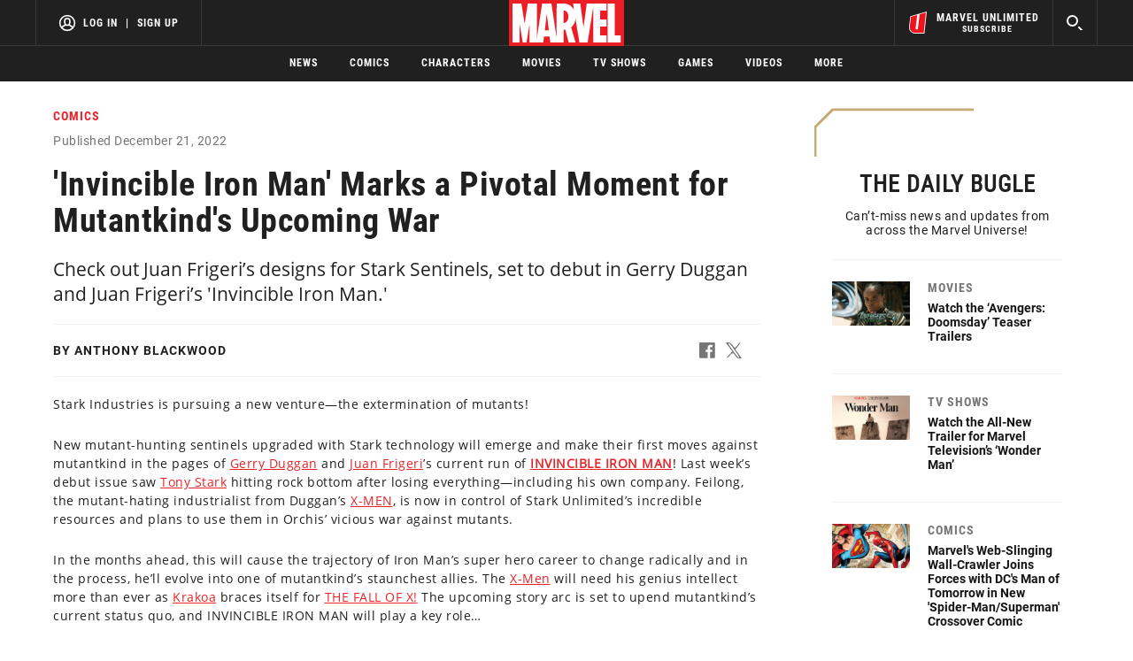

--- FILE ---
content_type: text/html; charset=utf-8
request_url: https://www.google.com/recaptcha/enterprise/anchor?ar=1&k=6LdY8_cZAAAAACuaDxPPyWpDPk5KXjGfPstGnKz1&co=aHR0cHM6Ly9jZG4ucmVnaXN0ZXJkaXNuZXkuZ28uY29tOjQ0Mw..&hl=en&v=PoyoqOPhxBO7pBk68S4YbpHZ&size=invisible&anchor-ms=20000&execute-ms=30000&cb=kenzxre8u4cf
body_size: 48845
content:
<!DOCTYPE HTML><html dir="ltr" lang="en"><head><meta http-equiv="Content-Type" content="text/html; charset=UTF-8">
<meta http-equiv="X-UA-Compatible" content="IE=edge">
<title>reCAPTCHA</title>
<style type="text/css">
/* cyrillic-ext */
@font-face {
  font-family: 'Roboto';
  font-style: normal;
  font-weight: 400;
  font-stretch: 100%;
  src: url(//fonts.gstatic.com/s/roboto/v48/KFO7CnqEu92Fr1ME7kSn66aGLdTylUAMa3GUBHMdazTgWw.woff2) format('woff2');
  unicode-range: U+0460-052F, U+1C80-1C8A, U+20B4, U+2DE0-2DFF, U+A640-A69F, U+FE2E-FE2F;
}
/* cyrillic */
@font-face {
  font-family: 'Roboto';
  font-style: normal;
  font-weight: 400;
  font-stretch: 100%;
  src: url(//fonts.gstatic.com/s/roboto/v48/KFO7CnqEu92Fr1ME7kSn66aGLdTylUAMa3iUBHMdazTgWw.woff2) format('woff2');
  unicode-range: U+0301, U+0400-045F, U+0490-0491, U+04B0-04B1, U+2116;
}
/* greek-ext */
@font-face {
  font-family: 'Roboto';
  font-style: normal;
  font-weight: 400;
  font-stretch: 100%;
  src: url(//fonts.gstatic.com/s/roboto/v48/KFO7CnqEu92Fr1ME7kSn66aGLdTylUAMa3CUBHMdazTgWw.woff2) format('woff2');
  unicode-range: U+1F00-1FFF;
}
/* greek */
@font-face {
  font-family: 'Roboto';
  font-style: normal;
  font-weight: 400;
  font-stretch: 100%;
  src: url(//fonts.gstatic.com/s/roboto/v48/KFO7CnqEu92Fr1ME7kSn66aGLdTylUAMa3-UBHMdazTgWw.woff2) format('woff2');
  unicode-range: U+0370-0377, U+037A-037F, U+0384-038A, U+038C, U+038E-03A1, U+03A3-03FF;
}
/* math */
@font-face {
  font-family: 'Roboto';
  font-style: normal;
  font-weight: 400;
  font-stretch: 100%;
  src: url(//fonts.gstatic.com/s/roboto/v48/KFO7CnqEu92Fr1ME7kSn66aGLdTylUAMawCUBHMdazTgWw.woff2) format('woff2');
  unicode-range: U+0302-0303, U+0305, U+0307-0308, U+0310, U+0312, U+0315, U+031A, U+0326-0327, U+032C, U+032F-0330, U+0332-0333, U+0338, U+033A, U+0346, U+034D, U+0391-03A1, U+03A3-03A9, U+03B1-03C9, U+03D1, U+03D5-03D6, U+03F0-03F1, U+03F4-03F5, U+2016-2017, U+2034-2038, U+203C, U+2040, U+2043, U+2047, U+2050, U+2057, U+205F, U+2070-2071, U+2074-208E, U+2090-209C, U+20D0-20DC, U+20E1, U+20E5-20EF, U+2100-2112, U+2114-2115, U+2117-2121, U+2123-214F, U+2190, U+2192, U+2194-21AE, U+21B0-21E5, U+21F1-21F2, U+21F4-2211, U+2213-2214, U+2216-22FF, U+2308-230B, U+2310, U+2319, U+231C-2321, U+2336-237A, U+237C, U+2395, U+239B-23B7, U+23D0, U+23DC-23E1, U+2474-2475, U+25AF, U+25B3, U+25B7, U+25BD, U+25C1, U+25CA, U+25CC, U+25FB, U+266D-266F, U+27C0-27FF, U+2900-2AFF, U+2B0E-2B11, U+2B30-2B4C, U+2BFE, U+3030, U+FF5B, U+FF5D, U+1D400-1D7FF, U+1EE00-1EEFF;
}
/* symbols */
@font-face {
  font-family: 'Roboto';
  font-style: normal;
  font-weight: 400;
  font-stretch: 100%;
  src: url(//fonts.gstatic.com/s/roboto/v48/KFO7CnqEu92Fr1ME7kSn66aGLdTylUAMaxKUBHMdazTgWw.woff2) format('woff2');
  unicode-range: U+0001-000C, U+000E-001F, U+007F-009F, U+20DD-20E0, U+20E2-20E4, U+2150-218F, U+2190, U+2192, U+2194-2199, U+21AF, U+21E6-21F0, U+21F3, U+2218-2219, U+2299, U+22C4-22C6, U+2300-243F, U+2440-244A, U+2460-24FF, U+25A0-27BF, U+2800-28FF, U+2921-2922, U+2981, U+29BF, U+29EB, U+2B00-2BFF, U+4DC0-4DFF, U+FFF9-FFFB, U+10140-1018E, U+10190-1019C, U+101A0, U+101D0-101FD, U+102E0-102FB, U+10E60-10E7E, U+1D2C0-1D2D3, U+1D2E0-1D37F, U+1F000-1F0FF, U+1F100-1F1AD, U+1F1E6-1F1FF, U+1F30D-1F30F, U+1F315, U+1F31C, U+1F31E, U+1F320-1F32C, U+1F336, U+1F378, U+1F37D, U+1F382, U+1F393-1F39F, U+1F3A7-1F3A8, U+1F3AC-1F3AF, U+1F3C2, U+1F3C4-1F3C6, U+1F3CA-1F3CE, U+1F3D4-1F3E0, U+1F3ED, U+1F3F1-1F3F3, U+1F3F5-1F3F7, U+1F408, U+1F415, U+1F41F, U+1F426, U+1F43F, U+1F441-1F442, U+1F444, U+1F446-1F449, U+1F44C-1F44E, U+1F453, U+1F46A, U+1F47D, U+1F4A3, U+1F4B0, U+1F4B3, U+1F4B9, U+1F4BB, U+1F4BF, U+1F4C8-1F4CB, U+1F4D6, U+1F4DA, U+1F4DF, U+1F4E3-1F4E6, U+1F4EA-1F4ED, U+1F4F7, U+1F4F9-1F4FB, U+1F4FD-1F4FE, U+1F503, U+1F507-1F50B, U+1F50D, U+1F512-1F513, U+1F53E-1F54A, U+1F54F-1F5FA, U+1F610, U+1F650-1F67F, U+1F687, U+1F68D, U+1F691, U+1F694, U+1F698, U+1F6AD, U+1F6B2, U+1F6B9-1F6BA, U+1F6BC, U+1F6C6-1F6CF, U+1F6D3-1F6D7, U+1F6E0-1F6EA, U+1F6F0-1F6F3, U+1F6F7-1F6FC, U+1F700-1F7FF, U+1F800-1F80B, U+1F810-1F847, U+1F850-1F859, U+1F860-1F887, U+1F890-1F8AD, U+1F8B0-1F8BB, U+1F8C0-1F8C1, U+1F900-1F90B, U+1F93B, U+1F946, U+1F984, U+1F996, U+1F9E9, U+1FA00-1FA6F, U+1FA70-1FA7C, U+1FA80-1FA89, U+1FA8F-1FAC6, U+1FACE-1FADC, U+1FADF-1FAE9, U+1FAF0-1FAF8, U+1FB00-1FBFF;
}
/* vietnamese */
@font-face {
  font-family: 'Roboto';
  font-style: normal;
  font-weight: 400;
  font-stretch: 100%;
  src: url(//fonts.gstatic.com/s/roboto/v48/KFO7CnqEu92Fr1ME7kSn66aGLdTylUAMa3OUBHMdazTgWw.woff2) format('woff2');
  unicode-range: U+0102-0103, U+0110-0111, U+0128-0129, U+0168-0169, U+01A0-01A1, U+01AF-01B0, U+0300-0301, U+0303-0304, U+0308-0309, U+0323, U+0329, U+1EA0-1EF9, U+20AB;
}
/* latin-ext */
@font-face {
  font-family: 'Roboto';
  font-style: normal;
  font-weight: 400;
  font-stretch: 100%;
  src: url(//fonts.gstatic.com/s/roboto/v48/KFO7CnqEu92Fr1ME7kSn66aGLdTylUAMa3KUBHMdazTgWw.woff2) format('woff2');
  unicode-range: U+0100-02BA, U+02BD-02C5, U+02C7-02CC, U+02CE-02D7, U+02DD-02FF, U+0304, U+0308, U+0329, U+1D00-1DBF, U+1E00-1E9F, U+1EF2-1EFF, U+2020, U+20A0-20AB, U+20AD-20C0, U+2113, U+2C60-2C7F, U+A720-A7FF;
}
/* latin */
@font-face {
  font-family: 'Roboto';
  font-style: normal;
  font-weight: 400;
  font-stretch: 100%;
  src: url(//fonts.gstatic.com/s/roboto/v48/KFO7CnqEu92Fr1ME7kSn66aGLdTylUAMa3yUBHMdazQ.woff2) format('woff2');
  unicode-range: U+0000-00FF, U+0131, U+0152-0153, U+02BB-02BC, U+02C6, U+02DA, U+02DC, U+0304, U+0308, U+0329, U+2000-206F, U+20AC, U+2122, U+2191, U+2193, U+2212, U+2215, U+FEFF, U+FFFD;
}
/* cyrillic-ext */
@font-face {
  font-family: 'Roboto';
  font-style: normal;
  font-weight: 500;
  font-stretch: 100%;
  src: url(//fonts.gstatic.com/s/roboto/v48/KFO7CnqEu92Fr1ME7kSn66aGLdTylUAMa3GUBHMdazTgWw.woff2) format('woff2');
  unicode-range: U+0460-052F, U+1C80-1C8A, U+20B4, U+2DE0-2DFF, U+A640-A69F, U+FE2E-FE2F;
}
/* cyrillic */
@font-face {
  font-family: 'Roboto';
  font-style: normal;
  font-weight: 500;
  font-stretch: 100%;
  src: url(//fonts.gstatic.com/s/roboto/v48/KFO7CnqEu92Fr1ME7kSn66aGLdTylUAMa3iUBHMdazTgWw.woff2) format('woff2');
  unicode-range: U+0301, U+0400-045F, U+0490-0491, U+04B0-04B1, U+2116;
}
/* greek-ext */
@font-face {
  font-family: 'Roboto';
  font-style: normal;
  font-weight: 500;
  font-stretch: 100%;
  src: url(//fonts.gstatic.com/s/roboto/v48/KFO7CnqEu92Fr1ME7kSn66aGLdTylUAMa3CUBHMdazTgWw.woff2) format('woff2');
  unicode-range: U+1F00-1FFF;
}
/* greek */
@font-face {
  font-family: 'Roboto';
  font-style: normal;
  font-weight: 500;
  font-stretch: 100%;
  src: url(//fonts.gstatic.com/s/roboto/v48/KFO7CnqEu92Fr1ME7kSn66aGLdTylUAMa3-UBHMdazTgWw.woff2) format('woff2');
  unicode-range: U+0370-0377, U+037A-037F, U+0384-038A, U+038C, U+038E-03A1, U+03A3-03FF;
}
/* math */
@font-face {
  font-family: 'Roboto';
  font-style: normal;
  font-weight: 500;
  font-stretch: 100%;
  src: url(//fonts.gstatic.com/s/roboto/v48/KFO7CnqEu92Fr1ME7kSn66aGLdTylUAMawCUBHMdazTgWw.woff2) format('woff2');
  unicode-range: U+0302-0303, U+0305, U+0307-0308, U+0310, U+0312, U+0315, U+031A, U+0326-0327, U+032C, U+032F-0330, U+0332-0333, U+0338, U+033A, U+0346, U+034D, U+0391-03A1, U+03A3-03A9, U+03B1-03C9, U+03D1, U+03D5-03D6, U+03F0-03F1, U+03F4-03F5, U+2016-2017, U+2034-2038, U+203C, U+2040, U+2043, U+2047, U+2050, U+2057, U+205F, U+2070-2071, U+2074-208E, U+2090-209C, U+20D0-20DC, U+20E1, U+20E5-20EF, U+2100-2112, U+2114-2115, U+2117-2121, U+2123-214F, U+2190, U+2192, U+2194-21AE, U+21B0-21E5, U+21F1-21F2, U+21F4-2211, U+2213-2214, U+2216-22FF, U+2308-230B, U+2310, U+2319, U+231C-2321, U+2336-237A, U+237C, U+2395, U+239B-23B7, U+23D0, U+23DC-23E1, U+2474-2475, U+25AF, U+25B3, U+25B7, U+25BD, U+25C1, U+25CA, U+25CC, U+25FB, U+266D-266F, U+27C0-27FF, U+2900-2AFF, U+2B0E-2B11, U+2B30-2B4C, U+2BFE, U+3030, U+FF5B, U+FF5D, U+1D400-1D7FF, U+1EE00-1EEFF;
}
/* symbols */
@font-face {
  font-family: 'Roboto';
  font-style: normal;
  font-weight: 500;
  font-stretch: 100%;
  src: url(//fonts.gstatic.com/s/roboto/v48/KFO7CnqEu92Fr1ME7kSn66aGLdTylUAMaxKUBHMdazTgWw.woff2) format('woff2');
  unicode-range: U+0001-000C, U+000E-001F, U+007F-009F, U+20DD-20E0, U+20E2-20E4, U+2150-218F, U+2190, U+2192, U+2194-2199, U+21AF, U+21E6-21F0, U+21F3, U+2218-2219, U+2299, U+22C4-22C6, U+2300-243F, U+2440-244A, U+2460-24FF, U+25A0-27BF, U+2800-28FF, U+2921-2922, U+2981, U+29BF, U+29EB, U+2B00-2BFF, U+4DC0-4DFF, U+FFF9-FFFB, U+10140-1018E, U+10190-1019C, U+101A0, U+101D0-101FD, U+102E0-102FB, U+10E60-10E7E, U+1D2C0-1D2D3, U+1D2E0-1D37F, U+1F000-1F0FF, U+1F100-1F1AD, U+1F1E6-1F1FF, U+1F30D-1F30F, U+1F315, U+1F31C, U+1F31E, U+1F320-1F32C, U+1F336, U+1F378, U+1F37D, U+1F382, U+1F393-1F39F, U+1F3A7-1F3A8, U+1F3AC-1F3AF, U+1F3C2, U+1F3C4-1F3C6, U+1F3CA-1F3CE, U+1F3D4-1F3E0, U+1F3ED, U+1F3F1-1F3F3, U+1F3F5-1F3F7, U+1F408, U+1F415, U+1F41F, U+1F426, U+1F43F, U+1F441-1F442, U+1F444, U+1F446-1F449, U+1F44C-1F44E, U+1F453, U+1F46A, U+1F47D, U+1F4A3, U+1F4B0, U+1F4B3, U+1F4B9, U+1F4BB, U+1F4BF, U+1F4C8-1F4CB, U+1F4D6, U+1F4DA, U+1F4DF, U+1F4E3-1F4E6, U+1F4EA-1F4ED, U+1F4F7, U+1F4F9-1F4FB, U+1F4FD-1F4FE, U+1F503, U+1F507-1F50B, U+1F50D, U+1F512-1F513, U+1F53E-1F54A, U+1F54F-1F5FA, U+1F610, U+1F650-1F67F, U+1F687, U+1F68D, U+1F691, U+1F694, U+1F698, U+1F6AD, U+1F6B2, U+1F6B9-1F6BA, U+1F6BC, U+1F6C6-1F6CF, U+1F6D3-1F6D7, U+1F6E0-1F6EA, U+1F6F0-1F6F3, U+1F6F7-1F6FC, U+1F700-1F7FF, U+1F800-1F80B, U+1F810-1F847, U+1F850-1F859, U+1F860-1F887, U+1F890-1F8AD, U+1F8B0-1F8BB, U+1F8C0-1F8C1, U+1F900-1F90B, U+1F93B, U+1F946, U+1F984, U+1F996, U+1F9E9, U+1FA00-1FA6F, U+1FA70-1FA7C, U+1FA80-1FA89, U+1FA8F-1FAC6, U+1FACE-1FADC, U+1FADF-1FAE9, U+1FAF0-1FAF8, U+1FB00-1FBFF;
}
/* vietnamese */
@font-face {
  font-family: 'Roboto';
  font-style: normal;
  font-weight: 500;
  font-stretch: 100%;
  src: url(//fonts.gstatic.com/s/roboto/v48/KFO7CnqEu92Fr1ME7kSn66aGLdTylUAMa3OUBHMdazTgWw.woff2) format('woff2');
  unicode-range: U+0102-0103, U+0110-0111, U+0128-0129, U+0168-0169, U+01A0-01A1, U+01AF-01B0, U+0300-0301, U+0303-0304, U+0308-0309, U+0323, U+0329, U+1EA0-1EF9, U+20AB;
}
/* latin-ext */
@font-face {
  font-family: 'Roboto';
  font-style: normal;
  font-weight: 500;
  font-stretch: 100%;
  src: url(//fonts.gstatic.com/s/roboto/v48/KFO7CnqEu92Fr1ME7kSn66aGLdTylUAMa3KUBHMdazTgWw.woff2) format('woff2');
  unicode-range: U+0100-02BA, U+02BD-02C5, U+02C7-02CC, U+02CE-02D7, U+02DD-02FF, U+0304, U+0308, U+0329, U+1D00-1DBF, U+1E00-1E9F, U+1EF2-1EFF, U+2020, U+20A0-20AB, U+20AD-20C0, U+2113, U+2C60-2C7F, U+A720-A7FF;
}
/* latin */
@font-face {
  font-family: 'Roboto';
  font-style: normal;
  font-weight: 500;
  font-stretch: 100%;
  src: url(//fonts.gstatic.com/s/roboto/v48/KFO7CnqEu92Fr1ME7kSn66aGLdTylUAMa3yUBHMdazQ.woff2) format('woff2');
  unicode-range: U+0000-00FF, U+0131, U+0152-0153, U+02BB-02BC, U+02C6, U+02DA, U+02DC, U+0304, U+0308, U+0329, U+2000-206F, U+20AC, U+2122, U+2191, U+2193, U+2212, U+2215, U+FEFF, U+FFFD;
}
/* cyrillic-ext */
@font-face {
  font-family: 'Roboto';
  font-style: normal;
  font-weight: 900;
  font-stretch: 100%;
  src: url(//fonts.gstatic.com/s/roboto/v48/KFO7CnqEu92Fr1ME7kSn66aGLdTylUAMa3GUBHMdazTgWw.woff2) format('woff2');
  unicode-range: U+0460-052F, U+1C80-1C8A, U+20B4, U+2DE0-2DFF, U+A640-A69F, U+FE2E-FE2F;
}
/* cyrillic */
@font-face {
  font-family: 'Roboto';
  font-style: normal;
  font-weight: 900;
  font-stretch: 100%;
  src: url(//fonts.gstatic.com/s/roboto/v48/KFO7CnqEu92Fr1ME7kSn66aGLdTylUAMa3iUBHMdazTgWw.woff2) format('woff2');
  unicode-range: U+0301, U+0400-045F, U+0490-0491, U+04B0-04B1, U+2116;
}
/* greek-ext */
@font-face {
  font-family: 'Roboto';
  font-style: normal;
  font-weight: 900;
  font-stretch: 100%;
  src: url(//fonts.gstatic.com/s/roboto/v48/KFO7CnqEu92Fr1ME7kSn66aGLdTylUAMa3CUBHMdazTgWw.woff2) format('woff2');
  unicode-range: U+1F00-1FFF;
}
/* greek */
@font-face {
  font-family: 'Roboto';
  font-style: normal;
  font-weight: 900;
  font-stretch: 100%;
  src: url(//fonts.gstatic.com/s/roboto/v48/KFO7CnqEu92Fr1ME7kSn66aGLdTylUAMa3-UBHMdazTgWw.woff2) format('woff2');
  unicode-range: U+0370-0377, U+037A-037F, U+0384-038A, U+038C, U+038E-03A1, U+03A3-03FF;
}
/* math */
@font-face {
  font-family: 'Roboto';
  font-style: normal;
  font-weight: 900;
  font-stretch: 100%;
  src: url(//fonts.gstatic.com/s/roboto/v48/KFO7CnqEu92Fr1ME7kSn66aGLdTylUAMawCUBHMdazTgWw.woff2) format('woff2');
  unicode-range: U+0302-0303, U+0305, U+0307-0308, U+0310, U+0312, U+0315, U+031A, U+0326-0327, U+032C, U+032F-0330, U+0332-0333, U+0338, U+033A, U+0346, U+034D, U+0391-03A1, U+03A3-03A9, U+03B1-03C9, U+03D1, U+03D5-03D6, U+03F0-03F1, U+03F4-03F5, U+2016-2017, U+2034-2038, U+203C, U+2040, U+2043, U+2047, U+2050, U+2057, U+205F, U+2070-2071, U+2074-208E, U+2090-209C, U+20D0-20DC, U+20E1, U+20E5-20EF, U+2100-2112, U+2114-2115, U+2117-2121, U+2123-214F, U+2190, U+2192, U+2194-21AE, U+21B0-21E5, U+21F1-21F2, U+21F4-2211, U+2213-2214, U+2216-22FF, U+2308-230B, U+2310, U+2319, U+231C-2321, U+2336-237A, U+237C, U+2395, U+239B-23B7, U+23D0, U+23DC-23E1, U+2474-2475, U+25AF, U+25B3, U+25B7, U+25BD, U+25C1, U+25CA, U+25CC, U+25FB, U+266D-266F, U+27C0-27FF, U+2900-2AFF, U+2B0E-2B11, U+2B30-2B4C, U+2BFE, U+3030, U+FF5B, U+FF5D, U+1D400-1D7FF, U+1EE00-1EEFF;
}
/* symbols */
@font-face {
  font-family: 'Roboto';
  font-style: normal;
  font-weight: 900;
  font-stretch: 100%;
  src: url(//fonts.gstatic.com/s/roboto/v48/KFO7CnqEu92Fr1ME7kSn66aGLdTylUAMaxKUBHMdazTgWw.woff2) format('woff2');
  unicode-range: U+0001-000C, U+000E-001F, U+007F-009F, U+20DD-20E0, U+20E2-20E4, U+2150-218F, U+2190, U+2192, U+2194-2199, U+21AF, U+21E6-21F0, U+21F3, U+2218-2219, U+2299, U+22C4-22C6, U+2300-243F, U+2440-244A, U+2460-24FF, U+25A0-27BF, U+2800-28FF, U+2921-2922, U+2981, U+29BF, U+29EB, U+2B00-2BFF, U+4DC0-4DFF, U+FFF9-FFFB, U+10140-1018E, U+10190-1019C, U+101A0, U+101D0-101FD, U+102E0-102FB, U+10E60-10E7E, U+1D2C0-1D2D3, U+1D2E0-1D37F, U+1F000-1F0FF, U+1F100-1F1AD, U+1F1E6-1F1FF, U+1F30D-1F30F, U+1F315, U+1F31C, U+1F31E, U+1F320-1F32C, U+1F336, U+1F378, U+1F37D, U+1F382, U+1F393-1F39F, U+1F3A7-1F3A8, U+1F3AC-1F3AF, U+1F3C2, U+1F3C4-1F3C6, U+1F3CA-1F3CE, U+1F3D4-1F3E0, U+1F3ED, U+1F3F1-1F3F3, U+1F3F5-1F3F7, U+1F408, U+1F415, U+1F41F, U+1F426, U+1F43F, U+1F441-1F442, U+1F444, U+1F446-1F449, U+1F44C-1F44E, U+1F453, U+1F46A, U+1F47D, U+1F4A3, U+1F4B0, U+1F4B3, U+1F4B9, U+1F4BB, U+1F4BF, U+1F4C8-1F4CB, U+1F4D6, U+1F4DA, U+1F4DF, U+1F4E3-1F4E6, U+1F4EA-1F4ED, U+1F4F7, U+1F4F9-1F4FB, U+1F4FD-1F4FE, U+1F503, U+1F507-1F50B, U+1F50D, U+1F512-1F513, U+1F53E-1F54A, U+1F54F-1F5FA, U+1F610, U+1F650-1F67F, U+1F687, U+1F68D, U+1F691, U+1F694, U+1F698, U+1F6AD, U+1F6B2, U+1F6B9-1F6BA, U+1F6BC, U+1F6C6-1F6CF, U+1F6D3-1F6D7, U+1F6E0-1F6EA, U+1F6F0-1F6F3, U+1F6F7-1F6FC, U+1F700-1F7FF, U+1F800-1F80B, U+1F810-1F847, U+1F850-1F859, U+1F860-1F887, U+1F890-1F8AD, U+1F8B0-1F8BB, U+1F8C0-1F8C1, U+1F900-1F90B, U+1F93B, U+1F946, U+1F984, U+1F996, U+1F9E9, U+1FA00-1FA6F, U+1FA70-1FA7C, U+1FA80-1FA89, U+1FA8F-1FAC6, U+1FACE-1FADC, U+1FADF-1FAE9, U+1FAF0-1FAF8, U+1FB00-1FBFF;
}
/* vietnamese */
@font-face {
  font-family: 'Roboto';
  font-style: normal;
  font-weight: 900;
  font-stretch: 100%;
  src: url(//fonts.gstatic.com/s/roboto/v48/KFO7CnqEu92Fr1ME7kSn66aGLdTylUAMa3OUBHMdazTgWw.woff2) format('woff2');
  unicode-range: U+0102-0103, U+0110-0111, U+0128-0129, U+0168-0169, U+01A0-01A1, U+01AF-01B0, U+0300-0301, U+0303-0304, U+0308-0309, U+0323, U+0329, U+1EA0-1EF9, U+20AB;
}
/* latin-ext */
@font-face {
  font-family: 'Roboto';
  font-style: normal;
  font-weight: 900;
  font-stretch: 100%;
  src: url(//fonts.gstatic.com/s/roboto/v48/KFO7CnqEu92Fr1ME7kSn66aGLdTylUAMa3KUBHMdazTgWw.woff2) format('woff2');
  unicode-range: U+0100-02BA, U+02BD-02C5, U+02C7-02CC, U+02CE-02D7, U+02DD-02FF, U+0304, U+0308, U+0329, U+1D00-1DBF, U+1E00-1E9F, U+1EF2-1EFF, U+2020, U+20A0-20AB, U+20AD-20C0, U+2113, U+2C60-2C7F, U+A720-A7FF;
}
/* latin */
@font-face {
  font-family: 'Roboto';
  font-style: normal;
  font-weight: 900;
  font-stretch: 100%;
  src: url(//fonts.gstatic.com/s/roboto/v48/KFO7CnqEu92Fr1ME7kSn66aGLdTylUAMa3yUBHMdazQ.woff2) format('woff2');
  unicode-range: U+0000-00FF, U+0131, U+0152-0153, U+02BB-02BC, U+02C6, U+02DA, U+02DC, U+0304, U+0308, U+0329, U+2000-206F, U+20AC, U+2122, U+2191, U+2193, U+2212, U+2215, U+FEFF, U+FFFD;
}

</style>
<link rel="stylesheet" type="text/css" href="https://www.gstatic.com/recaptcha/releases/PoyoqOPhxBO7pBk68S4YbpHZ/styles__ltr.css">
<script nonce="muXzwvyM_LV3vXV799x91A" type="text/javascript">window['__recaptcha_api'] = 'https://www.google.com/recaptcha/enterprise/';</script>
<script type="text/javascript" src="https://www.gstatic.com/recaptcha/releases/PoyoqOPhxBO7pBk68S4YbpHZ/recaptcha__en.js" nonce="muXzwvyM_LV3vXV799x91A">
      
    </script></head>
<body><div id="rc-anchor-alert" class="rc-anchor-alert"></div>
<input type="hidden" id="recaptcha-token" value="[base64]">
<script type="text/javascript" nonce="muXzwvyM_LV3vXV799x91A">
      recaptcha.anchor.Main.init("[\x22ainput\x22,[\x22bgdata\x22,\x22\x22,\[base64]/[base64]/bmV3IFpbdF0obVswXSk6Sz09Mj9uZXcgWlt0XShtWzBdLG1bMV0pOks9PTM/bmV3IFpbdF0obVswXSxtWzFdLG1bMl0pOks9PTQ/[base64]/[base64]/[base64]/[base64]/[base64]/[base64]/[base64]/[base64]/[base64]/[base64]/[base64]/[base64]/[base64]/[base64]\\u003d\\u003d\x22,\[base64]\\u003d\\u003d\x22,\x22ScK6N8KQw65eM2UFw6bCol/Cv8O9eEPDokTCq24+w77DtD1rMMKbwpzCl2fCvR5vw4EPwqPCr2HCpxLDhFjDssKeOcOzw5FBVMOEJ1jDi8OMw5vDvHsiIsOAwrjDpWzCnkB6J8KXYXTDnsKZTRDCszzDi8KuD8Oqwpp/AS3ChTrCujpnw5rDjFXDrsOwwrIAHDBvSg98Ng4rIsO6w5sXRXbDh8Opw6/DlsODw4/DlnvDrMK/[base64]/ChwvCh8OASF9EZsOCKcOfwo0FwrjCp8KgXW55w4zCulJuwo05NsOFeCM+dgYfdcKww4vDocODwprCmsOrw4lFwpRicAXDtMKVa1XCnxNRwqFrVcKpwqjCn8Klw4zDkMO8w7EswosPw43DrMKFJ8KqwqLDq1xXWnDCjsOlw5psw5kBwr4Awr/[base64]/eBY8NMOmSMO4N1MCT8KRw7bCvMO6wozCmcKVZTHDlMK7wpTCpBoDw7pWwqzDlBXDtUDDlcOmw6/CpkYPe2xPwptZGgzDrlTCpnduLHh1HsKQSMK7wofCt2MmPyLCscK0w4jDjhLDpMKXw47CtwRKw69XZMOGOhFOYsOkcMOiw6/CrzXCplwcE3XCl8KfMHtXa3F8w4HDuMOPDsOAw4E8w58FO3NncMK6RsKww6LDjcKHLcKFwpMEwrDDtxfDn8Oqw5jDiV4Lw7c4w7LDtMK8E2wTF8O5MMK+f8O/woFmw78nAznDkFAKTsKlwqQLwoDDpxrCtxLDuSTCvMOLwofCq8OEeR8MW8OTw6DDjcOpw4/Cq8ONBHzCnnHDpcOvdsK/w49hwrHCkMORwp5Qw5FDZz0Cw7fCjMOeAsOyw51IwrXDrWfChyjCuMO4w6HDkMOeZcKSwoYOwqjCu8OCwp5wwpHDnhLDvBjDkkYIwqTCi3rCrDZObMKzTsOBw55Nw53Du8OUUMKyOXVtesOtw6TDqMOvw7LDncKBw57Co8O8JcKIeDrDl2XDo8OIwp/ChsOTw5XCjMKjI8OVw68CeFxFcHbDucO/GsOgwpdew5Qsw5/DksKow7kawpzDj8KwV8OHwo4xw5M5BcOVazLCjl3CuSJsw4TCrsKFIhPCkQ4ZFVTCt8K/QMOwwqd8w4PDrMOPFCgBAcKZE0VAY8OOcCXDnwxjw6XCnTdSwqLCvz3CihQnwpc6wq3DnsOWwqjCrT16VcORAsKjXRVtaiXDrDvCosKWwrHDpBh6w5TDqMKcJ8KNEsONbcKrw6jCt1bDoMOyw7dxw61Cwr/CiwjCoxAdE8OAw5fCncKMwrIPQcOPwozCn8OSGy3CvgXDvyrDtUAMclrClcO/wqBjLVbDt2NDZXUMwrVEw43CtRgoZcOIw6N5IcK4RD8Nw5Y8RsK8w48uw6heFWVAb8Ovw6ZdImjDjMKQIcK4w4MHJsONwos+QHHDi3vCiQHDiCbDtkF7w4Y3acOswp8Uw6wJd0bDgcOfUMK4w4vDqXXDql5Ew7/DokXDv1DChsK/wrfDtQk7RV/DnMOhwoRWwrtSF8KeGmrCp8KzwoHCsy1IOSrDqMOuw5guFAfCq8K5woJBw4rCucOye2omXcK5w7Esw6/DjcOqe8KBw7fDuMOKw75gAiJxwr7CrHXCocK2w7fCssK+E8OewrDCkwx3w5zCiEkfwoPCsXcvwqgbwoTDuXk6wp9nw43CksOlVT/Dj27DnTbClT4aw7vDtErDoR/Dm0XCh8Ouw5DCqwgGd8OWwpDDmBISwqbDmxDDviLDqcKvWcKLfnrCh8ODw7HDt2fDtRorwpVGwrnDncOrC8KDRMO6dcOEwq1Zw7FowpgIwqkxwp/DgFXDisKvwovDmcK6w73Dg8OOwokREivDoXFQw7AOBMO1wrJ7Z8OgYjhPwrIVwoVHwrjDg3jCnRDDh17Dn2QZXF1KNcKtIRfCncO4wq93IMOTXsOXw5rCjX/CtsOZUcOTw6wSwoEkAggFwpBUwqgyYsOOZcOyTXxlwo7CocOFwo/CjsKUNsO3w6fCj8OVRsKqCmjDvSzDpTLCo2zDlcO5wo3DoMOuw6TCnQpBOwMLcMKQw73CgjN4wrNIXS3DshPDqcOcwobCqiTDuXHCm8Kqw5PDsMKvw5/DryUMbMOKY8KeJhzDly/Do2TDpcOmSBjCoilxwo5rw4/CisK/AntOwoQVw4/[base64]/Dr8Kew41wW8KIOEzCkh4ww4HDh8O4CcKxwohmLMO0wpp2WsO4w4MXJ8KkYMOFTihJwozDih3Dg8OlBsKWwp/ClMORwpdtw67ClWbCrcO/[base64]/wrpMPcOOw4DCssOOT3vDvsOqwqlebcO5wpnChMK5NcOYwoxDRCvDrGoKw5PCqCLDlsKhC8OEP0NKw5vDmH47wqliFcKlOFDCtMO7w6Usw5DCnsKSVsOVw4k2DMKzNsO3w7cxw4ECw6fCs8OCwoIgw7bDtsK2wq7DjcOfFMOuw65TYlBVbcKWSGHDvE/CuTPClsK1dU0Mw799w7UFw4rChTdyw63CkcKOwpIJJMOJwprDrCMLwpRORlnCiHUBw5JTCR1TXwbDoCVmZ0pNw6ptw4Bhw4TCp8OBw5rDk2DCnRd2w6TCrmVDcx/[base64]/DggthGsObT8KJEA1SPjLDpcKsw6Jjwp/Du3www7nCsSRfCMKKDMKQU1DCuk/Ds8K2A8KjwpfDpcKcK8KlVsKXF0Mgw6NewpPCpQ8Wf8Oewq4SwozDgMK3EQvCksKXwpFfdnLDgXkKwrHDl13CjcOJe8OUKsOJNsOiFA/DkEA8DMKEacOBwqzDkEtrOsOAwr9wEwTClMOzwrPDt8O8PGR0wqTCilPDsx0zw7sHw5VBwq/CsRIzw6M2wqxRw6LCrcKEwo1IKAxpNUIsCyXCj2jCrcOpwrVkw5pNJsOGwpJqZz5Hw5cbw5HDm8Kzw4ZZQ17Di8OqUsOdKcKkwr3CjsO/LRjDsxkOZ8KAYMKWw5HCgUcmcSA4P8KYUcKnWsObwqdCwrXDjcKtBTLDg8KQwqdfwrotw5jCskcIw40XXBUSwozDgVgPLjoew7/[base64]/[base64]/ChMKUw77DnmvClsKTwrxwZgTDgMKbw7rCmwrDnMO1wqzDgS/CvsKcUsOHU3cdMkTDiTjCtcKVU8OcCcKSZBVJbiZmw58dw7rCr8KoEMOpF8Kww6l/Rnx2woVHHzDDiRUFU2vCqH/CqMK8wpzDjcOVw59PNmrDsMKVwqvDi1YIwrsWCMKEwr3DuDzCkT1kYcOYw6QLMlxuIcOUKsOfKinDhxHCqi46w57CoGR4w5fDvVBrw4fDqBM4cz4HFjjCrsK6CDddYMKOciQEwoVKASE8YHF4FXcawq3DhcKrwqbDg2rDsypwwqF/w7TDoV7CmcOjw4Y3DgA2J8ONw6nDqXhJwoTCmcKoRgzDhMOUOcKiwrAJwpfDhEIdCRsWPGXCsWB9NMO/wqYLw41awqZGwqTDr8OFw6tQeEoVW8KCw7pXfcKqRMOdEjbDkkY+w7/CsHXDqcKRXE/[base64]/[base64]/w4nDr8OTw67DtcOEw6jCisKUw4Rqw7dwSsOsdsKaw5Brw4nCni9RIWMXC8OCHmNTY8KVETPDpSVlWVU3wprClMOgw7nCq8O/QsOycsKuUFJmwpJcwp7CiVA8SsOUcQPDln/Cu8KsIU3ClcKhBsOqVydpM8ODI8O8fF7Duyp/wp0KwolnZ8K/[base64]/MsKBLwvDs8KbdMKPwrrCqxzCtMOfXsK2VXnCtD/DscOQOzHDhwfDtcKzCMOuOW1yRVRqe3HChsOcwogLwrtyYyp5wqnDnMKNwpfDgsOqw4XCky4hesOiPgfDuzFGw4XCl8OgYcODwp/DiQHDlsKpwogmBsO/wofDg8O4QQAsdMKsw4fCkncaTXFyw57DrsK6w4sLXSvDrMOswqPDgcOrwrLDnxxbw4ZEw4DCgE7DtsOdP2lpN0cjw4l8Q8Kaw5NvXnLDqsKTwoXDskstB8KgBMOcw6Yow4x2GsOVMWrDhzI3T8OSw4h8wp8cXlNQwoI0TX3CrnbDu8KYw51BOMO/a0vDi8OBw5TDuS/CqcOsw5TChcOxWcOxD2LChsKGw4jCojcJfWXDlWLDpCbDuMKkVEhsG8K5eMOOOFwNLhYgw5RrZj/[base64]/Dj0DDvVNeB8KabntJIWLDgmBYw6TCqFXCiMOgA0Qhw7UDeEdaw4/DlsOYM0rClENxd8O1N8K7LcOzc8OCwpwrwr3CvhpODmHDgyfDk1PCrDhDccKbwoJIE8KBY04Owp/CusKINXxbesOkJsKNwqnCpyLChCcoNHpmwpLCm0nDoGPDg2xUBhpPwrfCjUHDtcODw60hw4t1UHl2w5M3E2Z5EcO2w5J9w6VAw7dXwqbDpcKUw4rDiEjDpQXDnsKlZGZTaiHCqMO0w7DDqUjDmzIPSjjCgMKoXsOIw6w/[base64]/UMKEbsOlwqBvEsOUw5teOF45w6zCpxU6XMO6f8KSEMOywqoMU8Ktw7TCpwEAORETHMOVKMKVw5ksOE3DqnA6NsOFwpPDq0bDjwBPw5zCizfCnMKFwrXDqR4oVUFVCMOrwroSC8OUwq/DjMKnwpXDvjk/w4pRelp8OcOSw43Ck1MYf8KYwpjCu1x4QEvCuQs5RsOTJMKsRj/DhcK6Y8KnwrA1wpnDkyjDmAxFDSBAJX/DtMOTEgvDj8KgBsOVAXxCccK/w4l2BMKyw4Jdw7HCvDDCnMKBRUjCsjrDiXzDkcKpw4N1T8KDw7rDksKHLMOgw5jCiMOFwqcOw5LDm8OIZGotw7TCkiU6fQ/[base64]/DvsOXcMOrw5vDjDvDhsOmVMKPLBdRQgArOcKAwqrCrkjCnsOpCsK6w6DCvwDDgcO2w4s/wrgEw7cMCsKMKSPDssKmw7PCksO2w60cw6wgfETDtF8xecOhw5XCnVrCncOYecO0RMKPw7dcwr7Dl0XDswt9cMKgHMOgMxEsL8KyT8OQwqQ1DMOZc3rDhsK9w4zDocKQaUTDq08IR8KaKFjCjMOCw6oDwrJNJzdDacKaOcKpw4nCvMOJw4/CucK+w43Cq1jDhsKnw6BwNRDCs3/Ct8KAWMOowr3ClUxowrvCsi0PwrfCuFDDlDR9R8Knwopdw7Jtw7XDpMKpw5DDqi16XT3CscOTO0sRYcOaw4VmCSvClMKcwrjCjiEWw60iYRouwrYkw6/CgsKJwrAfw5TCisOqwrZnw5Q9w7AcIknDshhBFAMHw64FRX9cKcKZwpjDuAZTUFUmw7HDjsKrMlwnMEgqwqjDscKbw6bDucOWw75Vw4zCkMOBw4h0ZMOdwoTDrMK6wqjCgA1Qw4bCh8KjfMOaJ8K8w7jDgMOGJcOlTm8MZETCskcJw6d5wp/[base64]/CrmbCgy7DscO5w6loCMOJw6fCtxUZNcOew6cEw79rS8KLdMKtw750ez4Awr49wpwdPDlyw4k8w59Uwq8yw6coBhUoWjZYw7kBHA1GHcOkDEXDg0ZLLVtCw79hecKzEX/[base64]/DrMKAwp/[base64]/w55MZ8KvwrTDuMKHw63Dn8K3AsKoIxTDv8KsbCpbD8OnfDnDjsKeY8OJQ1p+CMORGHsQw6bDqjg/X8O9w7Aww6TCn8KHwr7CvcKaw4vCozvCoV/[base64]/CqF5Qw57DpGzDgcK6wqJHe8K4wprCmX/[base64]/[base64]/[base64]/cx9eCljDsBRVwp8PRFTDhsKGM8OBfcK+wpMXwpjChzhuw7/CjMKPaMO4Mx/DtsK8woxBchDCisK3S3QkwrEGasOZw5g+w4/DmSbCigTCpBfDq8OAB8KpwqrDhR3DlsKMwpLDiXV6McKTC8Kjw4DDlxXDtsKiR8Kqw5vClMKbPVpdwrDCjXrDs0jDv2t4bcONdWlAIMK1w5rChcKfZl7CvRHDmjDCssK8w5JcwqwWbcO3w4/[base64]/[base64]/RxvClMO3woM5XMOZwp/CuMOOwrByElXDqUIiE2gmMcO8KXZDXUbCj8OCSThTZ1FLw4PCvcOawq/[base64]/CvhwOL8Ksw77Co8KmSMOdw6PDqghVwo5pwrZwNhTCicO9K8OxwpFIempLKg1ICcKvIndgfCHDjzl0OjRHwo/DtwXClcKZwpbDvsO1w41SJjHDlcK5w7FLGQ7DiMOsARxwwohbXz9CacOHw57CpMOUw5RWw688YxvCu0dOMMKbw6pEScKHw5Y5wp5aQMKRwoItPkUUw7Z7TsKJwpp/[base64]/CsMOsI8OBw64aImMyw5fCn1JqTRzCiiAfUwIyw4wCw6fDtcOMw6VONA0nZjMgw43Cn0DCtDk8McKLUyHDocONM1fDqDXCs8KrZEpRQ8Kqw6bCmEodw77CvMOpVsOVwqTCvsOAwqQbwqTDp8KgH2/[base64]/CkMO/w49kTcKHdm3CmD3DvzvCsMKMEwR8csO/w4HCplPCp8K7woXCnWJrfiXCjMOfw4PCu8OuwrzCiApawqHDu8OawoF0w6EOw64KM1EOw5nDqMKCWl3Co8KtBW7Ds2vCkcOIYlMwwoFfw4tpw7FIw63DrS1Qw5QpL8ORw4ppwqbDmywtSMO0wq/CuMOHGcO2KxNKZFohXRbCp8OZGcO/LMOew54BN8OMQ8KxOsKfLcOXw5fDohXDsEZ5AgrDtMKAb2zCmcOjw6PDmsKGV3HDkMKqUC5cBUjDmjEawqDCq8KoNsOBWsKCwr7DohjCmDNQw7vDqcOrOiTDvwQ/H0jDjl8NUGFBHkrDhFsNwq5NwqUhXVZYw7ZmbcKXPcKxAMOIwp/[base64]/Cnkt7AMOFwoxrVMO6wpJdwrTCi8KQFC3CqcKGf0fDig48w68bYsKwYsOCRMKAwqI2w7LCsx5ywpo6wpolw6Yhw59ZZMKtZkRawp8/wr92IHXCv8ODwqzDnAUbw6JbXMKkw5fDo8K1fTNuw5PCm0fCjjvCtsKtay09wrfCqTAdw6rCtltGT1PDu8OUwoQSwpPChsOdwoY/woEUGcOyw5/CmlfCqsOzwqfCpcKqwrBGw40uPD/[base64]/wrfCklZsLMKtecOkwpZMwpJTbyAswqXCmCvCvMK7DkQKXitdOyXCosK6ZR7DuW7Cn2skGcO2w7vCj8O1AAogw60ZwrnDums0Z2/[base64]/IMKhMsOcw7B/w4J7RW4QwoNyH8Ktw6JKw4rDhHlOw45wYcKuZWplwrTCs8KtVcO9wr0gFig9EsKZblnDijdZwrTDrsOEDnjCmDrCiMOUBMKWd8KBWcOPwqTCuw0iw74hw6DDhVLCn8K8GcOSwr/ChsOGw6Iyw4ZUwoAcbTHCvMKTZsKYAcKVAU7CmEnCu8Kiw4fCtQEIw4hxwojDr8O4wpMlw7LDpcKnBsO2fcKPYsKccGLCgn9HwoTCrm5TUnHCvcOje29RHMOsK8KKw4V3QVPDucO3IMOFXAjDjUfCp8K3w5LDvkQjwr0uwrFNw5jCog/CmcKbTTYow7E4wpjDqsOFwrDCg8Obw61SwojDs8KSw4vDqMKmwqrDoAzCiH9VLjcnw7fDuMOvw7cAYF4KGDbCmTgWGcKRw5sgw7jDusKGw7XDhcOHw6cBw6s9CcO2wpcBwpR2CcKww4/Cj1/CrcKBw4zDrMKcAcKpccOfwopnesOJQcKXSnXCicOhw4bDrC7CgMKbwo0Nwo/DvcKWwoTCt3t1wqPDmsOqGsOaQMOuKcOEBcOfw6xVwoHCl8OCw4XDvsOxw5/DhsK0SMKpw5Ulw4l8HMOXw4kzwoHDlCoZWXANw7BNwpRTDB9sHcOCwpzDkMKSw5fCnjLDrzs6JsOyIcODQsOWw7nChcOQXxXDrWVeOzXDncOrMMOzEXMLasOpOljDjsO8HsKGwqfCisOKF8KBw6DDhVXDiyTClGLCp8KXw6/[base64]/[base64]/CswEww4PDtsKlRk3DkGvDncKUwphxw7ocbcK8w5B0J8O4aTfDm8KqGivDrXPDgQsSTcOpaFXDqE3CqDPCkH7CmGPDkGsNTcKGQsKxwqvDvcKBwpvDqgTDgnLCgk/CucK1w5tfDxDDqw/CkSTCrsOIMsOmw6p1wqsdWsKRUHB3w410e3Z2wrPCpsOUB8KwCizCoUHCrsOXw6rCvRhHwoXDnU3DsVIHIQ/DlUsucj/[base64]/CgMOmwovDsMO9w5szUhsQw7xfwpPDqMKOw4ElwrAewqPCglodw7Fsw45Ww7I+w4pIw5PChcKwHm/CvmAtwqN8d1M9woTCqsO3KMKOMH3DsMKHVcK2wp3DuMOhM8KQw6vCgsOywpx7w4dRDsKsw4kjwp8qMG5UT15wG8KTQF/DnMKQdsOuS8Kyw6oFw4dhSQ4HOcOXw4jDuwQcOsKuw6DCrcOewo/[base64]/G3rDknV5WVolNgXColRjRATChjfDvx4fw5jDtTAiw47CocK5Dl5bwqfDv8Oqw5dSwrRrw754eMOBwo7CkjLDinnCqlVTw4rDsj3DgcKJwpZJwrxuZ8OhwrjCisO/wrNVw6s/[base64]/WivDtsODWCbDqFXCjXbCoMKTwrnCi8K+Fj3Dk8OsLTdGwp46FWdFw5EFFkDDmgPCsQgnbsO+YcKnw5bDjn3Dh8Oaw7bDinjDtSzDugPCgMOqwopUw7pFJm4bf8OJwoXCgnbCp8OewoHDsCFbEVdFSBbDmgl0w7/[base64]/DljAgw7LCjcKaXRFsw5kuRcOMTcOpw79xAMOqPkFOS2dowqEVOCfCpivCp8OlVEjDusO/wpjCmMKXKTMTwovCk8OJw6DCpFjCuhwJYDJeI8KqBcOKccOLf8Kuwrgiwr/Ct8OdNcK4XCHDvjAlwp5qVcKSwqDDtMKRwoMEw4VGWlLCkGfCjgrDgXXCuSsXwp1NKSM0PWthwo0MQMKNw43Dsk/DpMKpUnzDqXXCvCfChA1QSmVnWjdxwrNeK8KWKsOtw4RtKWnCocOkwqbDll/Cl8KPVjtzVBXDi8K1w4cnw7oAwqLDkEt1X8K6M8KQR3fCkkRtwpPDrsOww4IzwptiJ8OBwotAwpY8wo9KEsKow5PDtsO6W8OzDjrCrW15w6jCixbDnsK7w5E7JsKSw4jCvwdqJHbDr2BoMk/[base64]/DqSnCqifDj8O7wonCgBMhTMKhwqrDjyVlIR3DmyUNwo03CMKeWHQKS1vDl20Hw6NQwpPDtCbDvUMUwqxxN2XClFDClcOPwpJmNmbDssKNw7bCvMO1woBmacKjIWzCisOYNV1Cw4cTDhFCfsKdPMKaQDrDjx4cBU/[base64]/FnHCglLDssOew60nwqF6eUFOw6Qaw4jCux/ClUMvBcKOBUAlwqdiS8KrF8ODw4vCmDVgwrNuwoPCp07CnGDDhsOkMQnCiT3Dsipnw5xwQgLDgsKXw40vFsOIw53Dh3XCtXPCnR5/AsO2ccOjLsO4BScrNVBmwoYHwq7Dhw0rI8Oywr/CsMKvwptPacOAKMKPw70Sw44ZK8K9wqfDnybDnz7Ck8O2QSXCkMKjOcKTwqzCjGw6FVHCqzbCmMOJw64hMMONA8OpwqhFw5kMN37CmMKlJ8KGCwB+w5TDj08Aw5hXSSLCoTN/wqBewo58w4UpUDnCjATCgMOZw5/CsMOtw47Cr1zChcOBwp5lw6xiwpkzYsOlYcOrY8KNVR7CicOBw6PDqgDCrcKWwqEuw4vCoEbDhMKTw7/DhcOQwpjCnMOcf8K4EcOySmwrwpoKw7p0AF3Ckk7CqHnCr8Kjw7goZMOWdW4Vwqk4CcOLEiA1w5nDlsKIw4HDhsKLwoMNR8OhwonDjgPCk8OwXsOuEzDCvMOTaQfCocKEwqN8wrbCkMOfwrAkGBnCl8KsYDEsw57CuQBswp/[base64]/Ct8OLwrXDsMO4UkkpwoDColEIP25Ww5fDicOhw5XCgmJjBE7DpyPCkcKDMcKLMX5fw53DvsKLNcKQwo9Hw6tOw7bCk2LCumFNJxnCg8Kbd8KZwoM4w6/DhyPDlXMMwpHCqiXCvMO8HnAIQhJkYGXDt19/w63DkEHDkMK9w7LDohXCh8OhO8KRw53CnsKPIMKMCRjDtS9wJcOvQBzDssOrScKxEsK4w53Cm8KUwpwXwqnDvErCn29oeHEecW/Dp3zDjsObdMOPw6fCrsKewrXCmcOWwodVbl0OJQElWmEiY8OGwqrCnSTDq24TwrtNw4nDn8KOw54Zw4TCscKWVyMYw4QXZMKHRC7DlsOBCMOkXS4Rw5PDpQTCrMKmVVwdJ8OkwpDClQU+wpTDlcO/w6NqwrvCogoiSsKRRMONQXfDtMO3BnpDwodFXMOVXxjCpnN4wqw7woocwqdjaQTCmzfCi03DiyXDv2rDhcOWFiR7RiA3wqDDvUQ/[base64]/[base64]/awLDlF50wrlYwqkBwppaw6xWN8KJRUbCgMOsw6TDr8K8bnsUwqFbdmhDw6HDjyDCvlJvHcOdNETCuVfDq8K8w43DhyoswpPCp8ONw7N3UcO7wpjCnRTDrFrCnwcAwrvCrjDDt3pXIcO1EsOowrfDt3/CnQvDk8Kew7wHwpV0XMKlw7Qzw50YScKOwo4PCMOedFBwHsO4XcO+VwBJw6YXwrbDvcK2wrt9wr/[base64]/DvyUTKCbCt0rClx4Jw5nCrDrDo8K+w4XCmgcwTMKPVnEPe8O7VcOvwpbDjcOGw64Dw6DCs8OtXUPDgBF4woLDlVVFVMKQwqZywo/CmjDChWZ7cxw5w6PDtMO5w7V3wp8OwofDmcK6ODXDrsOtw6FjwoMZGcOcbFDCuMOSwpHCkcO/wo3DiXMKw5zDohUhwr4TAD3CrsOhbwBjQQYaIcOdcsOQNUZeM8Kdw5TDuFRwwpliMEfDly5+w6DCqV/Dm8OacBNrw7vDg0lNwrvCpSZ0YnfCmA7CqTLCjcO/woDDp8OEd0XDqg/[base64]/[base64]/[base64]/DpMKqF8K5d2XCucOHw47CnMKtw6PCmsK5wqfCvn7DhMKVwp9/wrnCicKmEWHCpjlVTMKJwrzDiMO/woAqw5F4eMOTw4BzS8OQSMOCwr7DoyklwoLDnsOAdsOBwoRNKUwNwrNXwqfDsMKpwqXCm0vDqcO+SEfDhMKowqrCr3QFw7gOwqpKfsOIw78QwpfDvCY/ZXpZwp/DvhvCt2QXw4Emw7nDrcOAOMKpwodQw754TsKyw4VjwphrwpzDgVPDjMK9w5BzCHpww79zWyXDpXzDhnt0NEdJw41OEUAIwpI1DsOMdsKrwovCqWzDv8K8wo/Dn8KywppbcAvChhdnw60uZ8OZwpnCln5zGUTCicKjMcOMMhcjw67DolHCr29vwqVew5DDn8OcVRFHKVx9asOCGsKILMKCwofCp8KZwotfwpcgSWzCrsOgIg42wqbDqcOZEyl2TcKcMi/Cu3gzwqYnLcOfw7IVwrxpInxSDBZgw4sKKcKLw4/DpycJcTnChsK8b0TCusOhw4hPICRoFFXDq07Cg8KVw6XDp8OVFsO5w6gMw6PCs8K3OcOPfMOGU0Iqw5t8LcObwppvw5rCoHnCkcKpG8KbwpzCs2bDuGLCg8OFTENQwqAyLifCuHbDowfCu8KUPTZxwr/DpUnCr8O3w7jDmcKbAwIQecOtwprCggTDhcKRLyN+w5gGwp/DvXbDsBpPJcOpw7vCgsKxJ1vDs8K3bhXDpcOgYybChsOHZ3HCsUcpY8K3ZcKYwrrCssK+w4fCrxPChMOawrBRRsKmwqtSwqnCs13CmzTDgcKdNQLCpBjCrMONKVDDgMKhw7bCqUlHCMOOUjfDkMK0XcObWcKIw7Edw4Iswo3CoMOkwp/CqMKUwoUBwqXCmcOowrfDumfDvAdNAiVvWDRFw5JdFsO6wpxBwqbDi1g+DW3DklMEw6EAwqpkw6rDgjzCrFkjw4bCqk4twpnDhwTDlXBJwrZew7cDw6sgPHzCv8KOdcOnwoTCr8OewoJNwqBhVA9GcQp2fH/CkBw4XcOjw6vCsyMvA0DDlGg9SsKFw7HDmsKdRcOuw6Jww5wlwoDCrzpBw5VyBSF1dQF9McODJMOUwrdawonDpsKrw6J3NcKuwqxjWMOswrQFfzk6w6hhw7jCusO4L8ODwrbDlsOAw6PCmMKpdBwiOT7Dkh5+OcKOwrnCkyjClC/[base64]/[base64]/DvMKTwrLCiQzCr3DCjsOtHEfDnsKDY2jCv8KOw4s6w4LCohEEw6PChF7DsmzDqcOuw6fClGc+w7bCuMK8woPDgynCpcKWw6DDg8OOaMKSPxZLFcOLF0BwbUQfw5siw4rCrRrDgHfDlMKFSCHDox/DjcO0NsK4w4/DpMO7wr9Rw6/DjAzDt3o5ZDoEw5XDuUPDgcOFw4nDrcKqZsOywqQjOiQRwpNzHRh4NGEKOsKrPk7DnsKtS1MEwrQ5wojDm8K1DcOhZyDCmGhUw4c1cWnDq11AUMOQwonCk3HCrmUmeMOlV1V3wo3Dgj9ew4EsEcKXwpjCpMOCHMOxw7rCg0zDs2Z/w6dLwpjCk8OuwrRkAcKxw7PDj8KLw689JsKoZMO2Kl3CjQ7Cr8KDw41MS8OVFsKKw5Eob8Kow6PCjUUIw4DDlBnDrS40MRl4wr43VMKXw5/[base64]/DskwRWWTCgAIqw6Zuw6/Dt0zCpWcFw6PDt8Kew5AVwp7CgW9dCsOechIRwrEkBsKkUXjDg8KQb1TDiEE/wol/[base64]/CoxHCqi7CkhrDisOdwq/CqMK+NMKAw6tiIsKuw4oFwrUzVcOWLSnDkS5/wpnDrMK0w67Dq3nCoVrCnjFhD8O1IsKGVAPCi8Otw4Npw6wKchzCtT7CkMKGwrXChsKEwoPDvsK/wpvCgnjDrAEAJwfCuy1lw6fCk8OrSkkNFUhbw4XCtsObw78oWsOqbcOpF3wwwoHDq8KWwqzCi8KjERDCvMO1w4RLw7TDsCl0LsOHw75CWkTDq8O0AMKnY3PCrk08YAdidsOeRcKlwqwVC8OJw4vCpg9iwpvClsOVw6PDlMKHwr/Cu8OUPcKyd8OCw4ted8K6w4NhPcO9w5jCo8KrP8OEwoEYOMKrwpR4woLClcKNCMKWHVXDrB8PTMKZw4k9woJ7w5d9w5tPwqvCrQV1fMKjKcOtwolKwpTDm8OZJsONcCrDpcKdwo/[base64]/CsExWw4HDg8KcwpvCnMKHwoF4woAewpTDhsKRw7LDg8K4WcKzBDjCjMKSF8KUD3XDlcKCTUfCnMO7HzTDh8KASMOdR8O/wroVw6wpwpVRwpXDmR/ClsOtZ8K8w5XDmBrDmggYLxHCu30qc3/DiivCjAzDnD/Dh8KBw4dSw4DChMO4wpUvw4EHYi8ewpsVEcKzTMOOJMOHwqEDw6wfw5zDiwzCrsKEY8K6w5bCmcOCw7lCajPCrTPCg8OUwqHDmQU3c2N1w5F3KMK9w5R4dMOQw71VwrJ5QsOeFyUGwozDuMK0BMO7w4hnXh/CoyrCkATCpF9cWh3CjVHDgMOsSWIdw6lIwpLCgAFZGiENbsKrHTvCuMOWfsOmwqU1ScOhw5Bzwr/DocObw45ew4sPw5xEZsKSw5NvJEDCi355wowXwqzCjMOyA04FZMOFCS7CkXrCixtKMjZdwrxdwofCoiTDnDTCk3x4wozCqknDmHZowrkgwrHCszPDs8KUw687CmdfG8KBw5HCgsOqw4LDisOEwr3Cn2cDXsO/w6Nyw6/DqMK2a21QwqfDr2wkYcK8w6DCtsOuHMOTwpZpE8OJBMKIQElVwpcNJMOswofDtxnDoMKTSjIGNWMqw7LCnDIJwq3DrgVRXcK9w7BbRsORw5zDsVTDkcO9wrXDn3pcBSXDgsKtLFPDq21KJiLDisOdwo3DmMK1wojCpTPChcKVDxzDuMK/wpUWw6fDknNvw6MuEcK9OsKXw67DrsKveHs4w63DlVVPQHhfPsKUw7poMMOQwqHDlwnDmg1YKsKTNjXDpMOvwq3DqcKpwq/DimJGPyQgTQNbRMK8w6p3HHnDtMKwOcKBbRTCsAjCsxTChsOjwrTChiLDrcKFwpPCgMO/NsOnGMOoEGHCiHkbQ8Kdw4vDlMKKwqHDnMKjw511wqZtw7zDjMK7fsK4wrrCsWnDucKrV1LDpcO6wpABFlzCv8KoDsKoHcOdw5fCuMKmJDfChUnCnsKjw5srwrJLw4piVmkODj4vwr/CvBDCqQVJaBpjw5cxVVckE8OJIHxbw4otFBgqwoMDUsOOScKqfzXDiE7DiMKrw43DqmHCkcO0OzIOOGPCjMKXw4PCscKDecKXMMOZwrDCqELDvcKZDE3DuMKsKsObwp/DscOdahPCnCTDnXjCvMOfX8Kqa8OZQ8Omwqc7FsOlwovDmsOzRwvClSotwoPDgkg/w5Jaw4/CvMOEw40wI8OCw4LDgUDDmiTDgsKCAG5RX8Obw6XDm8KWRmtkw4DCp8KTwp9AH8OUw6vDmlpQw6LDqSg6wq7CiBwTwptsMMK6wp81w4FodsOhRGjCuXVmd8KGwp3ChMOPw6vDisKxw6p/[base64]/asKLwqTCjsKjw5pXwqHCqcOsXMOWw4zCi8OtSXTDrsOfwqIgw75mw5BWWCoNwo9PLmskCMKnZTfDjEsiG1waw4/DjcOnSMO9VsO4w5Afw65Mw63CoMK3wonCn8OTLzTDkwnDuytOJBnClsKjw6hkTBUJwo/CplJPwonCksKuL8OQwrc5wpVQwppywpYTwrnChlDCoHXDthbDhibCjRNrHcOsC8KRWlXDtwXDtiUiB8K6wonCncKsw54eZMOBJ8Oxwr7CqsKWdVbDuMOlwqkuw4JCw77Dr8OONlHDlMKuN8KpwpHCqsKDw79XwqUkPHbDrsKKWQvCth/DvhEFXUd0XcORw6rCrGxaOEzDhMKhD8ORNsOIFyASfUU1CD/[base64]/w5fCicKYwo02wp1DwrvDjAnClzXCgMKBwq/DlBTCuF/[base64]/Cq0lHWMO5w7A/[base64]/[base64]/DscKaRndvw4rCssKyw4bCvcK8DcOWw4fCm8OVwo4gw7TCqsKrw7cvwoPCtsOpw5DDnwRnw6TCgw7DosKgBFnClizCmRTCgBNtJ8KKHWzDnxFGw4FFw51Tw5fDpiAxwoRDwo/CgMKmwpoZwq3Du8OqGHMvD8KQW8O9ScKQwr/Cl3vCgwjConoVwrzCokrDvWgTUcKow63CvMKiw4DCksOVw4fCiMOMa8KAwpvClVrDqirDnMO9YMKUD8KrCBJhw5fDqnXDlsO7S8OrSsKOYHYFYMKNGcOTX1TDtlt/[base64]/fl88wpx6WcKGwo3ClRN4ZcOaFsKoPGDDu8O+wrNrw43CnVzDjsKywpFJWh1Ew5XDjsKqw7pnwpFPZcKKFBgyw5zDmcOUYUfDvHDDpBlnF8KQwoVaO8K/[base64]/DiMOLw5DDjsOFG8OUNy9UR8OSESEVOsK/w7rCiW/[base64]/w5jDpMK2wocMaGlnVMKHG8KEwo83YsOLGMOnI8Ouw5PDlkPCnlTDhcKZwrPChMKiw794eMKywrHCjgUCXSfCgx86w6Bowq4owp/ClEvCscOfw5vDkVNbwr/CuMO8IwfCt8KJw5VGwp7Ctjd6w7d6wpEnw5Yzw5XDnMOYe8Owwr4WwrVcFsKoRcKFTQHCniXDi8OSVcO7acKfwo0Ow5F/[base64]/[base64]/[base64]/DusOrw5ozayPDi0HCskUFwo91TcKbK8KFHlzDl8KCwoxAwoZDaG3Cj1fCoMK+O1N0EywvLXfCgsKsw5MUw7LCisOOwoQ+Bw8VHX8gY8OxBcOow4NXV8OXw788woQWw7zDrSHCoxLChsO0\x22],null,[\x22conf\x22,null,\x226LdY8_cZAAAAACuaDxPPyWpDPk5KXjGfPstGnKz1\x22,0,null,null,null,1,[21,125,63,73,95,87,41,43,42,83,102,105,109,121],[1017145,333],0,null,null,null,null,0,null,0,null,700,1,null,0,\x22CvYBEg8I8ajhFRgAOgZUOU5CNWISDwjmjuIVGAA6BlFCb29IYxIPCPeI5jcYADoGb2lsZURkEg8I8M3jFRgBOgZmSVZJaGISDwjiyqA3GAE6BmdMTkNIYxIPCN6/tzcYADoGZWF6dTZkEg8I2NKBMhgAOgZBcTc3dmYSDgi45ZQyGAE6BVFCT0QwEg8I0tuVNxgAOgZmZmFXQWUSDwiV2JQyGAA6BlBxNjBuZBIPCMXziDcYADoGYVhvaWFjEg8IjcqGMhgBOgZPd040dGYSDgiK/Yg3GAA6BU1mSUk0GhkIAxIVHRTwl+M3Dv++pQYZxJ0JGZzijAIZ\x22,0,0,null,null,1,null,0,0,null,null,null,0],\x22https://cdn.registerdisney.go.com:443\x22,null,[3,1,1],null,null,null,1,3600,[\x22https://www.google.com/intl/en/policies/privacy/\x22,\x22https://www.google.com/intl/en/policies/terms/\x22],\x22sPwL6DQtldNg2kNVO/84hlRXYa0hw5EkZLgaqXpVvn0\\u003d\x22,1,0,null,1,1768523178829,0,0,[142,224],null,[176],\x22RC-Ew1cSPe8WQ5X1g\x22,null,null,null,null,null,\x220dAFcWeA5a7CkGM-e_s3555T9VvdatGytWjBZD25CRe-_nC9u7QPz0HM-MYwMdOLdhK2QcIkQlo-nJ9UbLB1FF2npG2VohZHgrqg\x22,1768605979167]");
    </script></body></html>